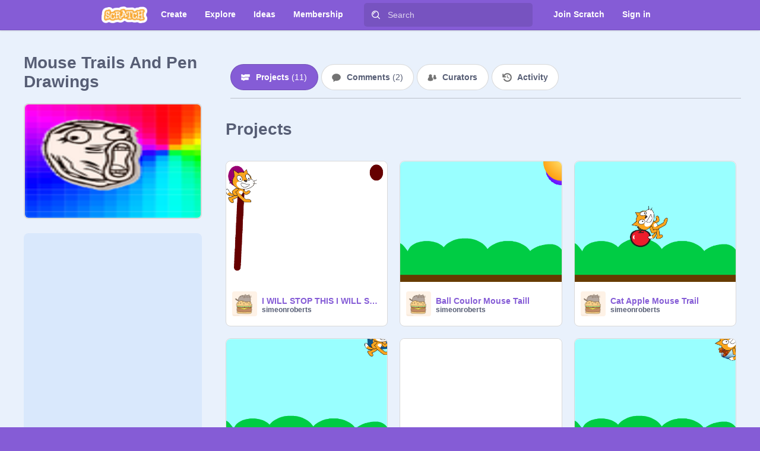

--- FILE ---
content_type: application/javascript
request_url: https://scratch.mit.edu/js/1735.bundle.js
body_size: 8413
content:
(globalThis.webpackChunkwww=globalThis.webpackChunkwww||[]).push([[1735],{41735:()=>{Intl.NumberFormat&&"function"==typeof Intl.NumberFormat.__addLocaleData&&Intl.NumberFormat.__addLocaleData({data:{currencies:{ADP:{displayName:{one:"Andorran peseta",other:"Andorran pesetas"},narrow:"ADP",symbol:"ADP"},AED:{displayName:{one:"UAE dirham",other:"UAE dirhams"},narrow:"AED",symbol:"AED"},AFA:{displayName:{one:"Afghan afghani (1927–2002)",other:"Afghan afghanis (1927–2002)"},narrow:"AFA",symbol:"AFA"},AFN:{displayName:{one:"Afghan Afghani",other:"Afghan Afghanis"},narrow:"؋",symbol:"AFN"},ALK:{displayName:{one:"Albanian lek (1946–1965)",other:"Albanian lekë (1946–1965)"},narrow:"ALK",symbol:"ALK"},ALL:{displayName:{one:"Albanian lek",other:"Albanian lekë"},narrow:"ALL",symbol:"ALL"},AMD:{displayName:{one:"Armenian dram",other:"Armenian drams"},narrow:"֏",symbol:"AMD"},ANG:{displayName:{one:"Netherlands Antillean guilder",other:"Netherlands Antillean guilders"},narrow:"ANG",symbol:"ANG"},AOA:{displayName:{one:"Angolan kwanza",other:"Angolan kwanzas"},narrow:"Kz",symbol:"AOA"},AOK:{displayName:{one:"Angolan kwanza (1977–1991)",other:"Angolan kwanzas (1977–1991)"},narrow:"AOK",symbol:"AOK"},AON:{displayName:{one:"Angolan new kwanza (1990–2000)",other:"Angolan new kwanzas (1990–2000)"},narrow:"AON",symbol:"AON"},AOR:{displayName:{one:"Angolan readjusted kwanza (1995–1999)",other:"Angolan readjusted kwanzas (1995–1999)"},narrow:"AOR",symbol:"AOR"},ARA:{displayName:{one:"Argentine austral",other:"Argentine australs"},narrow:"ARA",symbol:"ARA"},ARL:{displayName:{one:"Argentine peso ley (1970–1983)",other:"Argentine pesos ley (1970–1983)"},narrow:"ARL",symbol:"ARL"},ARM:{displayName:{one:"Argentine peso (1881–1970)",other:"Argentine pesos (1881–1970)"},narrow:"ARM",symbol:"ARM"},ARP:{displayName:{one:"Argentine peso (1983–1985)",other:"Argentine pesos (1983–1985)"},narrow:"ARP",symbol:"ARP"},ARS:{displayName:{one:"Argentine peso",other:"Argentine pesos"},narrow:"$",symbol:"ARS"},ATS:{displayName:{one:"Austrian schilling",other:"Austrian schillings"},narrow:"ATS",symbol:"ATS"},AUD:{displayName:{one:"Australian dollar",other:"Australian dollars"},narrow:"$",symbol:"A$"},AWG:{displayName:{other:"Aruban florin"},narrow:"AWG",symbol:"AWG"},AZM:{displayName:{one:"Azerbaijani manat (1993–2006)",other:"Azerbaijani manats (1993–2006)"},narrow:"AZM",symbol:"AZM"},AZN:{displayName:{one:"Azerbaijani manat",other:"Azerbaijani manats"},narrow:"₼",symbol:"AZN"},BAD:{displayName:{one:"Bosnia-Herzegovina dinar (1992–1994)",other:"Bosnia-Herzegovina dinars (1992–1994)"},narrow:"BAD",symbol:"BAD"},BAM:{displayName:{one:"Bosnia-Herzegovina convertible mark",other:"Bosnia-Herzegovina convertible marks"},narrow:"KM",symbol:"BAM"},BAN:{displayName:{one:"Bosnia-Herzegovina new dinar (1994–1997)",other:"Bosnia-Herzegovina new dinars (1994–1997)"},narrow:"BAN",symbol:"BAN"},BBD:{displayName:{one:"Barbadian dollar",other:"Barbadian dollars"},narrow:"$",symbol:"BBD"},BDT:{displayName:{one:"Bangladeshi taka",other:"Bangladeshi takas"},narrow:"৳",symbol:"BDT"},BEC:{displayName:{one:"Belgian franc (convertible)",other:"Belgian francs (convertible)"},narrow:"BEC",symbol:"BEC"},BEF:{displayName:{one:"Belgian franc",other:"Belgian francs"},narrow:"BEF",symbol:"BEF"},BEL:{displayName:{one:"Belgian franc (financial)",other:"Belgian francs (financial)"},narrow:"BEL",symbol:"BEL"},BGL:{displayName:{one:"Bulgarian hard lev",other:"Bulgarian hard leva"},narrow:"BGL",symbol:"BGL"},BGM:{displayName:{one:"Bulgarian socialist lev",other:"Bulgarian socialist leva"},narrow:"BGM",symbol:"BGM"},BGN:{displayName:{one:"Bulgarian lev",other:"Bulgarian leva"},narrow:"BGN",symbol:"BGN"},BGO:{displayName:{one:"Bulgarian lev (1879–1952)",other:"Bulgarian leva (1879–1952)"},narrow:"BGO",symbol:"BGO"},BHD:{displayName:{one:"Bahraini dinar",other:"Bahraini dinars"},narrow:"BHD",symbol:"BHD"},BIF:{displayName:{one:"Burundian franc",other:"Burundian francs"},narrow:"BIF",symbol:"BIF"},BMD:{displayName:{one:"Bermudan dollar",other:"Bermudan dollars"},narrow:"$",symbol:"BMD"},BND:{displayName:{one:"Brunei dollar",other:"Brunei dollars"},narrow:"$",symbol:"BND"},BOB:{displayName:{one:"Bolivian boliviano",other:"Bolivian bolivianos"},narrow:"Bs",symbol:"BOB"},BOL:{displayName:{one:"Bolivian boliviano (1863–1963)",other:"Bolivian bolivianos (1863–1963)"},narrow:"BOL",symbol:"BOL"},BOP:{displayName:{one:"Bolivian peso",other:"Bolivian pesos"},narrow:"BOP",symbol:"BOP"},BOV:{displayName:{one:"Bolivian mvdol",other:"Bolivian mvdols"},narrow:"BOV",symbol:"BOV"},BRB:{displayName:{one:"Brazilian new cruzeiro (1967–1986)",other:"Brazilian new cruzeiros (1967–1986)"},narrow:"BRB",symbol:"BRB"},BRC:{displayName:{one:"Brazilian cruzado (1986–1989)",other:"Brazilian cruzados (1986–1989)"},narrow:"BRC",symbol:"BRC"},BRE:{displayName:{one:"Brazilian cruzeiro (1990–1993)",other:"Brazilian cruzeiros (1990–1993)"},narrow:"BRE",symbol:"BRE"},BRL:{displayName:{one:"Brazilian real",other:"Brazilian reals"},narrow:"R$",symbol:"R$"},BRN:{displayName:{one:"Brazilian new cruzado (1989–1990)",other:"Brazilian new cruzados (1989–1990)"},narrow:"BRN",symbol:"BRN"},BRR:{displayName:{one:"Brazilian cruzeiro (1993–1994)",other:"Brazilian cruzeiros (1993–1994)"},narrow:"BRR",symbol:"BRR"},BRZ:{displayName:{one:"Brazilian cruzeiro (1942–1967)",other:"Brazilian cruzeiros (1942–1967)"},narrow:"BRZ",symbol:"BRZ"},BSD:{displayName:{one:"Bahamian dollar",other:"Bahamian dollars"},narrow:"$",symbol:"BSD"},BTN:{displayName:{one:"Bhutanese ngultrum",other:"Bhutanese ngultrums"},narrow:"BTN",symbol:"BTN"},BUK:{displayName:{one:"Burmese kyat",other:"Burmese kyats"},narrow:"BUK",symbol:"BUK"},BWP:{displayName:{one:"Botswanan pula",other:"Botswanan pulas"},narrow:"P",symbol:"BWP"},BYB:{displayName:{one:"Belarusian ruble (1994–1999)",other:"Belarusian rubles (1994–1999)"},narrow:"BYB",symbol:"BYB"},BYN:{displayName:{one:"Belarusian ruble",other:"Belarusian rubles"},narrow:"BYN",symbol:"BYN"},BYR:{displayName:{one:"Belarusian ruble (2000–2016)",other:"Belarusian rubles (2000–2016)"},narrow:"BYR",symbol:"BYR"},BZD:{displayName:{one:"Belize dollar",other:"Belize dollars"},narrow:"$",symbol:"BZD"},CAD:{displayName:{one:"Canadian dollar",other:"Canadian dollars"},narrow:"$",symbol:"CA$"},CDF:{displayName:{one:"Congolese franc",other:"Congolese francs"},narrow:"CDF",symbol:"CDF"},CHE:{displayName:{one:"WIR euro",other:"WIR euros"},narrow:"CHE",symbol:"CHE"},CHF:{displayName:{one:"Swiss franc",other:"Swiss francs"},narrow:"CHF",symbol:"CHF"},CHW:{displayName:{one:"WIR franc",other:"WIR francs"},narrow:"CHW",symbol:"CHW"},CLE:{displayName:{one:"Chilean escudo",other:"Chilean escudos"},narrow:"CLE",symbol:"CLE"},CLF:{displayName:{one:"Chilean unit of account (UF)",other:"Chilean units of account (UF)"},narrow:"CLF",symbol:"CLF"},CLP:{displayName:{one:"Chilean peso",other:"Chilean pesos"},narrow:"$",symbol:"CLP"},CNH:{displayName:{other:"Chinese yuan (offshore)"},narrow:"CNH",symbol:"CNH"},CNX:{displayName:{one:"Chinese People’s Bank dollar",other:"Chinese People’s Bank dollars"},narrow:"CNX",symbol:"CNX"},CNY:{displayName:{other:"Chinese yuan"},narrow:"¥",symbol:"CN¥"},COP:{displayName:{one:"Colombian peso",other:"Colombian pesos"},narrow:"$",symbol:"COP"},COU:{displayName:{one:"Colombian real value unit",other:"Colombian real value units"},narrow:"COU",symbol:"COU"},CRC:{displayName:{one:"Costa Rican colón",other:"Costa Rican colóns"},narrow:"₡",symbol:"CRC"},CSD:{displayName:{one:"Serbian dinar (2002–2006)",other:"Serbian dinars (2002–2006)"},narrow:"CSD",symbol:"CSD"},CSK:{displayName:{one:"Czechoslovak hard koruna",other:"Czechoslovak hard korunas"},narrow:"CSK",symbol:"CSK"},CUC:{displayName:{one:"Cuban convertible peso",other:"Cuban convertible pesos"},narrow:"$",symbol:"CUC"},CUP:{displayName:{one:"Cuban peso",other:"Cuban pesos"},narrow:"$",symbol:"CUP"},CVE:{displayName:{one:"Cape Verdean escudo",other:"Cape Verdean escudos"},narrow:"CVE",symbol:"CVE"},CYP:{displayName:{one:"Cypriot pound",other:"Cypriot pounds"},narrow:"CYP",symbol:"CYP"},CZK:{displayName:{one:"Czech koruna",other:"Czech korunas"},narrow:"Kč",symbol:"CZK"},DDM:{displayName:{one:"East German mark",other:"East German marks"},narrow:"DDM",symbol:"DDM"},DEM:{displayName:{one:"German mark",other:"German marks"},narrow:"DEM",symbol:"DEM"},DJF:{displayName:{one:"Djiboutian franc",other:"Djiboutian francs"},narrow:"DJF",symbol:"DJF"},DKK:{displayName:{one:"Danish krone",other:"Danish kroner"},narrow:"kr",symbol:"DKK"},DOP:{displayName:{one:"Dominican peso",other:"Dominican pesos"},narrow:"$",symbol:"DOP"},DZD:{displayName:{one:"Algerian dinar",other:"Algerian dinars"},narrow:"DZD",symbol:"DZD"},ECS:{displayName:{one:"Ecuadorian sucre",other:"Ecuadorian sucres"},narrow:"ECS",symbol:"ECS"},ECV:{displayName:{one:"Ecuadorian unit of constant value",other:"Ecuadorian units of constant value"},narrow:"ECV",symbol:"ECV"},EEK:{displayName:{one:"Estonian kroon",other:"Estonian kroons"},narrow:"EEK",symbol:"EEK"},EGP:{displayName:{one:"Egyptian pound",other:"Egyptian pounds"},narrow:"E£",symbol:"EGP"},ERN:{displayName:{one:"Eritrean nakfa",other:"Eritrean nakfas"},narrow:"ERN",symbol:"ERN"},ESA:{displayName:{one:"Spanish peseta (A account)",other:"Spanish pesetas (A account)"},narrow:"ESA",symbol:"ESA"},ESB:{displayName:{one:"Spanish peseta (convertible account)",other:"Spanish pesetas (convertible account)"},narrow:"ESB",symbol:"ESB"},ESP:{displayName:{one:"Spanish peseta",other:"Spanish pesetas"},narrow:"₧",symbol:"ESP"},ETB:{displayName:{one:"Ethiopian birr",other:"Ethiopian birrs"},narrow:"ETB",symbol:"ETB"},EUR:{displayName:{one:"euro",other:"euros"},narrow:"€",symbol:"€"},FIM:{displayName:{one:"Finnish markka",other:"Finnish markkas"},narrow:"FIM",symbol:"FIM"},FJD:{displayName:{one:"Fijian dollar",other:"Fijian dollars"},narrow:"$",symbol:"FJD"},FKP:{displayName:{one:"Falkland Islands pound",other:"Falkland Islands pounds"},narrow:"£",symbol:"FKP"},FRF:{displayName:{one:"French franc",other:"French francs"},narrow:"FRF",symbol:"FRF"},GBP:{displayName:{one:"British pound",other:"British pounds"},narrow:"£",symbol:"£"},GEK:{displayName:{one:"Georgian kupon larit",other:"Georgian kupon larits"},narrow:"GEK",symbol:"GEK"},GEL:{displayName:{one:"Georgian lari",other:"Georgian laris"},narrow:"₾",symbol:"GEL"},GHC:{displayName:{one:"Ghanaian cedi (1979–2007)",other:"Ghanaian cedis (1979–2007)"},narrow:"GHC",symbol:"GHC"},GHS:{displayName:{one:"Ghanaian cedi",other:"Ghanaian cedis"},narrow:"GH₵",symbol:"GHS"},GIP:{displayName:{one:"Gibraltar pound",other:"Gibraltar pounds"},narrow:"£",symbol:"GIP"},GMD:{displayName:{one:"Gambian dalasi",other:"Gambian dalasis"},narrow:"GMD",symbol:"GMD"},GNF:{displayName:{one:"Guinean franc",other:"Guinean francs"},narrow:"FG",symbol:"GNF"},GNS:{displayName:{one:"Guinean syli",other:"Guinean sylis"},narrow:"GNS",symbol:"GNS"},GQE:{displayName:{other:"Equatorial Guinean ekwele"},narrow:"GQE",symbol:"GQE"},GRD:{displayName:{one:"Greek drachma",other:"Greek drachmas"},narrow:"GRD",symbol:"GRD"},GTQ:{displayName:{one:"Guatemalan quetzal",other:"Guatemalan quetzals"},narrow:"Q",symbol:"GTQ"},GWE:{displayName:{one:"Portuguese Guinea escudo",other:"Portuguese Guinea escudos"},narrow:"GWE",symbol:"GWE"},GWP:{displayName:{one:"Guinea-Bissau peso",other:"Guinea-Bissau pesos"},narrow:"GWP",symbol:"GWP"},GYD:{displayName:{one:"Guyanaese dollar",other:"Guyanaese dollars"},narrow:"$",symbol:"GYD"},HKD:{displayName:{one:"Hong Kong dollar",other:"Hong Kong dollars"},narrow:"$",symbol:"HK$"},HNL:{displayName:{one:"Honduran lempira",other:"Honduran lempiras"},narrow:"L",symbol:"HNL"},HRD:{displayName:{one:"Croatian dinar",other:"Croatian dinars"},narrow:"HRD",symbol:"HRD"},HRK:{displayName:{one:"Croatian kuna",other:"Croatian kunas"},narrow:"kn",symbol:"HRK"},HTG:{displayName:{one:"Haitian gourde",other:"Haitian gourdes"},narrow:"HTG",symbol:"HTG"},HUF:{displayName:{one:"Hungarian forint",other:"Hungarian forints"},narrow:"Ft",symbol:"HUF"},IDR:{displayName:{one:"Indonesian rupiah",other:"Indonesian rupiahs"},narrow:"Rp",symbol:"IDR"},IEP:{displayName:{one:"Irish pound",other:"Irish pounds"},narrow:"IEP",symbol:"IEP"},ILP:{displayName:{one:"Israeli pound",other:"Israeli pounds"},narrow:"ILP",symbol:"ILP"},ILR:{displayName:{one:"Israeli shekel (1980–1985)",other:"Israeli shekels (1980–1985)"},narrow:"ILR",symbol:"ILR"},ILS:{displayName:{one:"Israeli new shekel",other:"Israeli new shekels"},narrow:"₪",symbol:"₪"},INR:{displayName:{one:"Indian rupee",other:"Indian rupees"},narrow:"₹",symbol:"₹"},IQD:{displayName:{one:"Iraqi dinar",other:"Iraqi dinars"},narrow:"IQD",symbol:"IQD"},IRR:{displayName:{one:"Iranian rial",other:"Iranian rials"},narrow:"IRR",symbol:"IRR"},ISJ:{displayName:{one:"Icelandic króna (1918–1981)",other:"Icelandic krónur (1918–1981)"},narrow:"ISJ",symbol:"ISJ"},ISK:{displayName:{one:"Icelandic króna",other:"Icelandic krónur"},narrow:"kr",symbol:"ISK"},ITL:{displayName:{one:"Italian lira",other:"Italian liras"},narrow:"ITL",symbol:"ITL"},JMD:{displayName:{one:"Jamaican dollar",other:"Jamaican dollars"},narrow:"$",symbol:"JMD"},JOD:{displayName:{one:"Jordanian dinar",other:"Jordanian dinars"},narrow:"JOD",symbol:"JOD"},JPY:{displayName:{other:"Japanese yen"},narrow:"¥",symbol:"¥"},KES:{displayName:{one:"Kenyan shilling",other:"Kenyan shillings"},narrow:"KES",symbol:"KES"},KGS:{displayName:{one:"Kyrgystani som",other:"Kyrgystani soms"},narrow:"⃀",symbol:"KGS"},KHR:{displayName:{one:"Cambodian riel",other:"Cambodian riels"},narrow:"៛",symbol:"KHR"},KMF:{displayName:{one:"Comorian franc",other:"Comorian francs"},narrow:"CF",symbol:"KMF"},KPW:{displayName:{other:"North Korean won"},narrow:"₩",symbol:"KPW"},KRH:{displayName:{other:"South Korean hwan (1953–1962)"},narrow:"KRH",symbol:"KRH"},KRO:{displayName:{other:"South Korean won (1945–1953)"},narrow:"KRO",symbol:"KRO"},KRW:{displayName:{other:"South Korean won"},narrow:"₩",symbol:"₩"},KWD:{displayName:{one:"Kuwaiti dinar",other:"Kuwaiti dinars"},narrow:"KWD",symbol:"KWD"},KYD:{displayName:{one:"Cayman Islands dollar",other:"Cayman Islands dollars"},narrow:"$",symbol:"KYD"},KZT:{displayName:{one:"Kazakhstani tenge",other:"Kazakhstani tenges"},narrow:"₸",symbol:"KZT"},LAK:{displayName:{one:"Laotian kip",other:"Laotian kips"},narrow:"₭",symbol:"LAK"},LBP:{displayName:{one:"Lebanese pound",other:"Lebanese pounds"},narrow:"L£",symbol:"LBP"},LKR:{displayName:{one:"Sri Lankan rupee",other:"Sri Lankan rupees"},narrow:"Rs",symbol:"LKR"},LRD:{displayName:{one:"Liberian dollar",other:"Liberian dollars"},narrow:"$",symbol:"LRD"},LSL:{displayName:{one:"Lesotho loti",other:"Lesotho lotis"},narrow:"LSL",symbol:"LSL"},LTL:{displayName:{one:"Lithuanian litas",other:"Lithuanian litai"},narrow:"Lt",symbol:"LTL"},LTT:{displayName:{one:"Lithuanian talonas",other:"Lithuanian talonases"},narrow:"LTT",symbol:"LTT"},LUC:{displayName:{one:"Luxembourgian convertible franc",other:"Luxembourgian convertible francs"},narrow:"LUC",symbol:"LUC"},LUF:{displayName:{one:"Luxembourgian franc",other:"Luxembourgian francs"},narrow:"LUF",symbol:"LUF"},LUL:{displayName:{one:"Luxembourg financial franc",other:"Luxembourg financial francs"},narrow:"LUL",symbol:"LUL"},LVL:{displayName:{one:"Latvian lats",other:"Latvian lati"},narrow:"Ls",symbol:"LVL"},LVR:{displayName:{one:"Latvian ruble",other:"Latvian rubles"},narrow:"LVR",symbol:"LVR"},LYD:{displayName:{one:"Libyan dinar",other:"Libyan dinars"},narrow:"LYD",symbol:"LYD"},MAD:{displayName:{one:"Moroccan dirham",other:"Moroccan dirhams"},narrow:"MAD",symbol:"MAD"},MAF:{displayName:{one:"Moroccan franc",other:"Moroccan francs"},narrow:"MAF",symbol:"MAF"},MCF:{displayName:{one:"Monegasque franc",other:"Monegasque francs"},narrow:"MCF",symbol:"MCF"},MDC:{displayName:{other:"Moldovan cupon"},narrow:"MDC",symbol:"MDC"},MDL:{displayName:{one:"Moldovan leu",other:"Moldovan lei"},narrow:"MDL",symbol:"MDL"},MGA:{displayName:{one:"Malagasy ariary",other:"Malagasy ariaries"},narrow:"Ar",symbol:"MGA"},MGF:{displayName:{one:"Malagasy franc",other:"Malagasy francs"},narrow:"MGF",symbol:"MGF"},MKD:{displayName:{one:"Macedonian denar",other:"Macedonian denari"},narrow:"MKD",symbol:"MKD"},MKN:{displayName:{one:"Macedonian denar (1992–1993)",other:"Macedonian denari (1992–1993)"},narrow:"MKN",symbol:"MKN"},MLF:{displayName:{one:"Malian franc",other:"Malian francs"},narrow:"MLF",symbol:"MLF"},MMK:{displayName:{one:"Myanmar kyat",other:"Myanmar kyats"},narrow:"K",symbol:"MMK"},MNT:{displayName:{one:"Mongolian tugrik",other:"Mongolian tugriks"},narrow:"₮",symbol:"MNT"},MOP:{displayName:{one:"Macanese pataca",other:"Macanese patacas"},narrow:"MOP",symbol:"MOP"},MRO:{displayName:{one:"Mauritanian ouguiya (1973–2017)",other:"Mauritanian ouguiyas (1973–2017)"},narrow:"MRO",symbol:"MRO"},MRU:{displayName:{one:"Mauritanian ouguiya",other:"Mauritanian ouguiyas"},narrow:"MRU",symbol:"MRU"},MTL:{displayName:{other:"Maltese lira"},narrow:"MTL",symbol:"MTL"},MTP:{displayName:{one:"Maltese pound",other:"Maltese pounds"},narrow:"MTP",symbol:"MTP"},MUR:{displayName:{one:"Mauritian rupee",other:"Mauritian rupees"},narrow:"Rs",symbol:"MUR"},MVP:{displayName:{one:"Maldivian rupee (1947–1981)",other:"Maldivian rupees (1947–1981)"},narrow:"MVP",symbol:"MVP"},MVR:{displayName:{one:"Maldivian rufiyaa",other:"Maldivian rufiyaas"},narrow:"MVR",symbol:"MVR"},MWK:{displayName:{one:"Malawian kwacha",other:"Malawian kwachas"},narrow:"MWK",symbol:"MWK"},MXN:{displayName:{one:"Mexican peso",other:"Mexican pesos"},narrow:"$",symbol:"MX$"},MXP:{displayName:{one:"Mexican silver peso (1861–1992)",other:"Mexican silver pesos (1861–1992)"},narrow:"MXP",symbol:"MXP"},MXV:{displayName:{one:"Mexican investment unit",other:"Mexican investment units"},narrow:"MXV",symbol:"MXV"},MYR:{displayName:{one:"Malaysian ringgit",other:"Malaysian ringgits"},narrow:"RM",symbol:"MYR"},MZE:{displayName:{one:"Mozambican escudo",other:"Mozambican escudos"},narrow:"MZE",symbol:"MZE"},MZM:{displayName:{one:"Mozambican metical (1980–2006)",other:"Mozambican meticals (1980–2006)"},narrow:"MZM",symbol:"MZM"},MZN:{displayName:{one:"Mozambican metical",other:"Mozambican meticals"},narrow:"MZN",symbol:"MZN"},NAD:{displayName:{one:"Namibian dollar",other:"Namibian dollars"},narrow:"$",symbol:"NAD"},NGN:{displayName:{one:"Nigerian naira",other:"Nigerian nairas"},narrow:"₦",symbol:"NGN"},NIC:{displayName:{one:"Nicaraguan córdoba (1988–1991)",other:"Nicaraguan córdobas (1988–1991)"},narrow:"NIC",symbol:"NIC"},NIO:{displayName:{one:"Nicaraguan córdoba",other:"Nicaraguan córdobas"},narrow:"C$",symbol:"NIO"},NLG:{displayName:{one:"Dutch guilder",other:"Dutch guilders"},narrow:"NLG",symbol:"NLG"},NOK:{displayName:{one:"Norwegian krone",other:"Norwegian kroner"},narrow:"kr",symbol:"NOK"},NPR:{displayName:{one:"Nepalese rupee",other:"Nepalese rupees"},narrow:"Rs",symbol:"NPR"},NZD:{displayName:{one:"New Zealand dollar",other:"New Zealand dollars"},narrow:"$",symbol:"NZ$"},OMR:{displayName:{one:"Omani rial",other:"Omani rials"},narrow:"OMR",symbol:"OMR"},PAB:{displayName:{one:"Panamanian balboa",other:"Panamanian balboas"},narrow:"PAB",symbol:"PAB"},PEI:{displayName:{one:"Peruvian inti",other:"Peruvian intis"},narrow:"PEI",symbol:"PEI"},PEN:{displayName:{one:"Peruvian sol",other:"Peruvian soles"},narrow:"PEN",symbol:"PEN"},PES:{displayName:{one:"Peruvian sol (1863–1965)",other:"Peruvian soles (1863–1965)"},narrow:"PES",symbol:"PES"},PGK:{displayName:{other:"Papua New Guinean kina"},narrow:"PGK",symbol:"PGK"},PHP:{displayName:{one:"Philippine peso",other:"Philippine pesos"},narrow:"₱",symbol:"₱"},PKR:{displayName:{one:"Pakistani rupee",other:"Pakistani rupees"},narrow:"Rs",symbol:"PKR"},PLN:{displayName:{one:"Polish zloty",other:"Polish zlotys"},narrow:"zł",symbol:"PLN"},PLZ:{displayName:{one:"Polish zloty (PLZ)",other:"Polish zlotys (PLZ)"},narrow:"PLZ",symbol:"PLZ"},PTE:{displayName:{one:"Portuguese escudo",other:"Portuguese escudos"},narrow:"PTE",symbol:"PTE"},PYG:{displayName:{one:"Paraguayan guarani",other:"Paraguayan guaranis"},narrow:"₲",symbol:"PYG"},QAR:{displayName:{one:"Qatari riyal",other:"Qatari riyals"},narrow:"QAR",symbol:"QAR"},RHD:{displayName:{one:"Rhodesian dollar",other:"Rhodesian dollars"},narrow:"RHD",symbol:"RHD"},ROL:{displayName:{one:"Romanian leu (1952–2006)",other:"Romanian Lei (1952–2006)"},narrow:"ROL",symbol:"ROL"},RON:{displayName:{one:"Romanian leu",other:"Romanian lei"},narrow:"lei",symbol:"RON"},RSD:{displayName:{one:"Serbian dinar",other:"Serbian dinars"},narrow:"RSD",symbol:"RSD"},RUB:{displayName:{one:"Russian ruble",other:"Russian rubles"},narrow:"₽",symbol:"RUB"},RUR:{displayName:{one:"Russian ruble (1991–1998)",other:"Russian rubles (1991–1998)"},narrow:"RUR",symbol:"RUR"},RWF:{displayName:{one:"Rwandan franc",other:"Rwandan francs"},narrow:"RF",symbol:"RWF"},SAR:{displayName:{one:"Saudi riyal",other:"Saudi riyals"},narrow:"SAR",symbol:"SAR"},SBD:{displayName:{one:"Solomon Islands dollar",other:"Solomon Islands dollars"},narrow:"$",symbol:"SBD"},SCR:{displayName:{one:"Seychellois rupee",other:"Seychellois rupees"},narrow:"SCR",symbol:"SCR"},SDD:{displayName:{one:"Sudanese dinar (1992–2007)",other:"Sudanese dinars (1992–2007)"},narrow:"SDD",symbol:"SDD"},SDG:{displayName:{one:"Sudanese pound",other:"Sudanese pounds"},narrow:"SDG",symbol:"SDG"},SDP:{displayName:{one:"Sudanese pound (1957–1998)",other:"Sudanese pounds (1957–1998)"},narrow:"SDP",symbol:"SDP"},SEK:{displayName:{one:"Swedish krona",other:"Swedish kronor"},narrow:"kr",symbol:"SEK"},SGD:{displayName:{one:"Singapore dollar",other:"Singapore dollars"},narrow:"$",symbol:"SGD"},SHP:{displayName:{one:"St. Helena pound",other:"St. Helena pounds"},narrow:"£",symbol:"SHP"},SIT:{displayName:{one:"Slovenian tolar",other:"Slovenian tolars"},narrow:"SIT",symbol:"SIT"},SKK:{displayName:{one:"Slovak koruna",other:"Slovak korunas"},narrow:"SKK",symbol:"SKK"},SLE:{displayName:{one:"Sierra Leonean leone",other:"Sierra Leonean leones"},narrow:"SLE",symbol:"SLE"},SLL:{displayName:{one:"Sierra Leonean leone (1964—2022)",other:"Sierra Leonean leones (1964—2022)"},narrow:"SLL",symbol:"SLL"},SOS:{displayName:{one:"Somali shilling",other:"Somali shillings"},narrow:"SOS",symbol:"SOS"},SRD:{displayName:{one:"Surinamese dollar",other:"Surinamese dollars"},narrow:"$",symbol:"SRD"},SRG:{displayName:{one:"Surinamese guilder",other:"Surinamese guilders"},narrow:"SRG",symbol:"SRG"},SSP:{displayName:{one:"South Sudanese pound",other:"South Sudanese pounds"},narrow:"£",symbol:"SSP"},STD:{displayName:{one:"São Tomé & Príncipe dobra (1977–2017)",other:"São Tomé & Príncipe dobras (1977–2017)"},narrow:"STD",symbol:"STD"},STN:{displayName:{one:"São Tomé & Príncipe dobra",other:"São Tomé & Príncipe dobras"},narrow:"Db",symbol:"STN"},SUR:{displayName:{one:"Soviet rouble",other:"Soviet roubles"},narrow:"SUR",symbol:"SUR"},SVC:{displayName:{one:"Salvadoran colón",other:"Salvadoran colones"},narrow:"SVC",symbol:"SVC"},SYP:{displayName:{one:"Syrian pound",other:"Syrian pounds"},narrow:"£",symbol:"SYP"},SZL:{displayName:{one:"Swazi lilangeni",other:"Swazi emalangeni"},narrow:"SZL",symbol:"SZL"},THB:{displayName:{other:"Thai baht"},narrow:"฿",symbol:"THB"},TJR:{displayName:{one:"Tajikistani ruble",other:"Tajikistani rubles"},narrow:"TJR",symbol:"TJR"},TJS:{displayName:{one:"Tajikistani somoni",other:"Tajikistani somonis"},narrow:"TJS",symbol:"TJS"},TMM:{displayName:{other:"Turkmenistani manat (1993–2009)"},narrow:"TMM",symbol:"TMM"},TMT:{displayName:{other:"Turkmenistani manat"},narrow:"TMT",symbol:"TMT"},TND:{displayName:{one:"Tunisian dinar",other:"Tunisian dinars"},narrow:"TND",symbol:"TND"},TOP:{displayName:{other:"Tongan paʻanga"},narrow:"T$",symbol:"TOP"},TPE:{displayName:{one:"Timorese escudo",other:"Timorese escudos"},narrow:"TPE",symbol:"TPE"},TRL:{displayName:{one:"Turkish lira (1922–2005)",other:"Turkish Lira (1922–2005)"},narrow:"TRL",symbol:"TRL"},TRY:{displayName:{one:"Turkish lira",other:"Turkish Lira"},narrow:"₺",symbol:"TRY"},TTD:{displayName:{one:"Trinidad & Tobago dollar",other:"Trinidad & Tobago dollars"},narrow:"$",symbol:"TTD"},TWD:{displayName:{one:"New Taiwan dollar",other:"New Taiwan dollars"},narrow:"$",symbol:"NT$"},TZS:{displayName:{one:"Tanzanian shilling",other:"Tanzanian shillings"},narrow:"TZS",symbol:"TZS"},UAH:{displayName:{one:"Ukrainian hryvnia",other:"Ukrainian hryvnias"},narrow:"₴",symbol:"UAH"},UAK:{displayName:{one:"Ukrainian karbovanets",other:"Ukrainian karbovantsiv"},narrow:"UAK",symbol:"UAK"},UGS:{displayName:{one:"Ugandan shilling (1966–1987)",other:"Ugandan shillings (1966–1987)"},narrow:"UGS",symbol:"UGS"},UGX:{displayName:{one:"Ugandan shilling",other:"Ugandan shillings"},narrow:"UGX",symbol:"UGX"},USD:{displayName:{one:"US dollar",other:"US dollars"},narrow:"$",symbol:"$"},USN:{displayName:{one:"US dollar (next day)",other:"US dollars (next day)"},narrow:"USN",symbol:"USN"},USS:{displayName:{one:"US dollar (same day)",other:"US dollars (same day)"},narrow:"USS",symbol:"USS"},UYI:{displayName:{one:"Uruguayan peso (indexed units)",other:"Uruguayan pesos (indexed units)"},narrow:"UYI",symbol:"UYI"},UYP:{displayName:{one:"Uruguayan peso (1975–1993)",other:"Uruguayan pesos (1975–1993)"},narrow:"UYP",symbol:"UYP"},UYU:{displayName:{one:"Uruguayan peso",other:"Uruguayan pesos"},narrow:"$",symbol:"UYU"},UYW:{displayName:{one:"Uruguayan nominal wage index unit",other:"Uruguayan nominal wage index units"},narrow:"UYW",symbol:"UYW"},UZS:{displayName:{other:"Uzbekistani som"},narrow:"UZS",symbol:"UZS"},VEB:{displayName:{one:"Venezuelan bolívar (1871–2008)",other:"Venezuelan bolívars (1871–2008)"},narrow:"VEB",symbol:"VEB"},VED:{displayName:{one:"Bolívar Soberano",other:"Bolívar Soberanos"},narrow:"VED",symbol:"VED"},VEF:{displayName:{one:"Venezuelan bolívar (2008–2018)",other:"Venezuelan bolívars (2008–2018)"},narrow:"Bs",symbol:"VEF"},VES:{displayName:{one:"Venezuelan bolívar",other:"Venezuelan bolívars"},narrow:"VES",symbol:"VES"},VND:{displayName:{other:"Vietnamese dong"},narrow:"₫",symbol:"₫"},VNN:{displayName:{other:"Vietnamese dong (1978–1985)"},narrow:"VNN",symbol:"VNN"},VUV:{displayName:{one:"Vanuatu vatu",other:"Vanuatu vatus"},narrow:"VUV",symbol:"VUV"},WST:{displayName:{other:"Samoan tala"},narrow:"WST",symbol:"WST"},XAF:{displayName:{one:"Central African CFA franc",other:"Central African CFA francs"},narrow:"FCFA",symbol:"FCFA"},XAG:{displayName:{one:"troy ounce of silver",other:"troy ounces of silver"},narrow:"XAG",symbol:"XAG"},XAU:{displayName:{one:"troy ounce of gold",other:"troy ounces of gold"},narrow:"XAU",symbol:"XAU"},XBA:{displayName:{one:"European composite unit",other:"European composite units"},narrow:"XBA",symbol:"XBA"},XBB:{displayName:{one:"European monetary unit",other:"European monetary units"},narrow:"XBB",symbol:"XBB"},XBC:{displayName:{one:"European unit of account (XBC)",other:"European units of account (XBC)"},narrow:"XBC",symbol:"XBC"},XBD:{displayName:{one:"European unit of account (XBD)",other:"European units of account (XBD)"},narrow:"XBD",symbol:"XBD"},XCD:{displayName:{one:"East Caribbean dollar",other:"East Caribbean dollars"},narrow:"$",symbol:"EC$"},XCG:{displayName:{one:"Caribbean guilder",other:"Caribbean guilders"},narrow:"Cg.",symbol:"Cg."},XDR:{displayName:{other:"special drawing rights"},narrow:"XDR",symbol:"XDR"},XEU:{displayName:{one:"European currency unit",other:"European currency units"},narrow:"XEU",symbol:"XEU"},XFO:{displayName:{one:"French gold franc",other:"French gold francs"},narrow:"XFO",symbol:"XFO"},XFU:{displayName:{one:"French UIC-franc",other:"French UIC-francs"},narrow:"XFU",symbol:"XFU"},XOF:{displayName:{one:"West African CFA franc",other:"West African CFA francs"},narrow:"F CFA",symbol:"F CFA"},XPD:{displayName:{one:"troy ounce of palladium",other:"troy ounces of palladium"},narrow:"XPD",symbol:"XPD"},XPF:{displayName:{one:"CFP franc",other:"CFP francs"},narrow:"CFPF",symbol:"CFPF"},XPT:{displayName:{one:"troy ounce of platinum",other:"troy ounces of platinum"},narrow:"XPT",symbol:"XPT"},XRE:{displayName:{one:"RINET Funds unit",other:"RINET Funds units"},narrow:"XRE",symbol:"XRE"},XSU:{displayName:{one:"Sucre",other:"Sucres"},narrow:"XSU",symbol:"XSU"},XTS:{displayName:{one:"Testing Currency unit",other:"Testing Currency units"},narrow:"XTS",symbol:"XTS"},XUA:{displayName:{one:"ADB unit of account",other:"ADB units of account"},narrow:"XUA",symbol:"XUA"},XXX:{displayName:{one:"(unknown unit of currency)",other:"(unknown currency)"},narrow:"¤",symbol:"¤"},YDD:{displayName:{one:"Yemeni dinar",other:"Yemeni dinars"},narrow:"YDD",symbol:"YDD"},YER:{displayName:{one:"Yemeni rial",other:"Yemeni rials"},narrow:"YER",symbol:"YER"},YUD:{displayName:{one:"Yugoslavian hard dinar (1966–1990)",other:"Yugoslavian hard dinars (1966–1990)"},narrow:"YUD",symbol:"YUD"},YUM:{displayName:{one:"Yugoslavian new dinar (1994–2002)",other:"Yugoslavian new dinars (1994–2002)"},narrow:"YUM",symbol:"YUM"},YUN:{displayName:{one:"Yugoslavian convertible dinar (1990–1992)",other:"Yugoslavian convertible dinars (1990–1992)"},narrow:"YUN",symbol:"YUN"},YUR:{displayName:{one:"Yugoslavian reformed dinar (1992–1993)",other:"Yugoslavian reformed dinars (1992–1993)"},narrow:"YUR",symbol:"YUR"},ZAL:{displayName:{one:"South African rand (financial)",other:"South African rands (financial)"},narrow:"ZAL",symbol:"ZAL"},ZAR:{displayName:{other:"South African rand"},narrow:"R",symbol:"ZAR"},ZMK:{displayName:{one:"Zambian kwacha (1968–2012)",other:"Zambian kwachas (1968–2012)"},narrow:"ZMK",symbol:"ZMK"},ZMW:{displayName:{one:"Zambian kwacha",other:"Zambian kwachas"},narrow:"ZK",symbol:"ZMW"},ZRN:{displayName:{one:"Zairean new zaire (1993–1998)",other:"Zairean new zaires (1993–1998)"},narrow:"ZRN",symbol:"ZRN"},ZRZ:{displayName:{one:"Zairean zaire (1971–1993)",other:"Zairean zaires (1971–1993)"},narrow:"ZRZ",symbol:"ZRZ"},ZWD:{displayName:{one:"Zimbabwean dollar (1980–2008)",other:"Zimbabwean dollars (1980–2008)"},narrow:"ZWD",symbol:"ZWD"},ZWG:{displayName:{other:"Zimbabwean gold"},narrow:"ZWG",symbol:"ZWG"},ZWL:{displayName:{one:"Zimbabwean dollar (2009–2024)",other:"Zimbabwean dollars (2009–2024)"},narrow:"ZWL",symbol:"ZWL"},ZWR:{displayName:{one:"Zimbabwean dollar (2008)",other:"Zimbabwean dollars (2008)"},narrow:"ZWR",symbol:"ZWR"}},nu:["latn"],numbers:{currency:{latn:{accounting:"¤#,##0.00;(¤#,##0.00)",currencySpacing:{afterInsertBetween:" ",beforeInsertBetween:" "},short:{1e3:{other:"¤0K"},1e4:{other:"¤00K"},1e5:{other:"¤000K"},1e6:{other:"¤0M"},1e7:{other:"¤00M"},1e8:{other:"¤000M"},1e9:{other:"¤0B"},1e10:{other:"¤00B"},1e11:{other:"¤000B"},1e12:{other:"¤0T"},1e13:{other:"¤00T"},1e14:{other:"¤000T"}},standard:"¤#,##0.00",unitPattern:"{0} {1}"}},decimal:{latn:{long:{1e3:{other:"0 thousand"},1e4:{other:"00 thousand"},1e5:{other:"000 thousand"},1e6:{other:"0 million"},1e7:{other:"00 million"},1e8:{other:"000 million"},1e9:{other:"0 billion"},1e10:{other:"00 billion"},1e11:{other:"000 billion"},1e12:{other:"0 trillion"},1e13:{other:"00 trillion"},1e14:{other:"000 trillion"}},short:{1e3:{other:"0K"},1e4:{other:"00K"},1e5:{other:"000K"},1e6:{other:"0M"},1e7:{other:"00M"},1e8:{other:"000M"},1e9:{other:"0B"},1e10:{other:"00B"},1e11:{other:"000B"},1e12:{other:"0T"},1e13:{other:"00T"},1e14:{other:"000T"}},standard:"#,##0.###"}},nu:["latn"],percent:{latn:"#,##0%"},symbols:{latn:{approximatelySign:"~",decimal:".",exponential:"E",group:",",infinity:"∞",list:";",minusSign:"-",nan:"NaN",perMille:"‰",percentSign:"%",plusSign:"+",rangeSign:"–",superscriptingExponent:"×",timeSeparator:":"}}},units:{compound:{per:{long:"{0} per {1}",narrow:"{0}/{1}",short:"{0}/{1}"}},simple:{acre:{long:{one:"{0} acre",other:"{0} acres"},narrow:{other:"{0}ac"},perUnit:{},short:{other:"{0} ac"}},bit:{long:{one:"{0} bit",other:"{0} bits"},narrow:{other:"{0}bit"},perUnit:{},short:{other:"{0} bit"}},byte:{long:{one:"{0} byte",other:"{0} bytes"},narrow:{other:"{0}B"},perUnit:{},short:{other:"{0} byte"}},celsius:{long:{one:"{0} degree Celsius",other:"{0} degrees Celsius"},narrow:{other:"{0}°C"},perUnit:{},short:{other:"{0}°C"}},centimeter:{long:{one:"{0} centimeter",other:"{0} centimeters"},narrow:{other:"{0}cm"},perUnit:{long:"{0} per centimeter",narrow:"{0}/cm",short:"{0}/cm"},short:{other:"{0} cm"}},day:{long:{one:"{0} day",other:"{0} days"},narrow:{other:"{0}d"},perUnit:{long:"{0} per day",narrow:"{0}/d",short:"{0}/d"},short:{one:"{0} day",other:"{0} days"}},degree:{long:{one:"{0} degree",other:"{0} degrees"},narrow:{other:"{0}°"},perUnit:{},short:{other:"{0} deg"}},fahrenheit:{long:{one:"{0} degree Fahrenheit",other:"{0} degrees Fahrenheit"},narrow:{other:"{0}°"},perUnit:{},short:{other:"{0}°F"}},"fluid-ounce":{long:{one:"{0} fluid ounce",other:"{0} fluid ounces"},narrow:{other:"{0}fl oz"},perUnit:{},short:{other:"{0} fl oz"}},foot:{long:{one:"{0} foot",other:"{0} feet"},narrow:{other:"{0}′"},perUnit:{long:"{0} per foot",narrow:"{0}/ft",short:"{0}/ft"},short:{other:"{0} ft"}},gallon:{long:{one:"{0} gallon",other:"{0} gallons"},narrow:{other:"{0}gal"},perUnit:{long:"{0} per gallon",narrow:"{0}/gal",short:"{0}/gal US"},short:{other:"{0} gal"}},gigabit:{long:{one:"{0} gigabit",other:"{0} gigabits"},narrow:{other:"{0}Gb"},perUnit:{},short:{other:"{0} Gb"}},gigabyte:{long:{one:"{0} gigabyte",other:"{0} gigabytes"},narrow:{other:"{0}GB"},perUnit:{},short:{other:"{0} GB"}},gram:{long:{one:"{0} gram",other:"{0} grams"},narrow:{other:"{0}g"},perUnit:{long:"{0} per gram",narrow:"{0}/g",short:"{0}/g"},short:{other:"{0} g"}},hectare:{long:{one:"{0} hectare",other:"{0} hectares"},narrow:{other:"{0}ha"},perUnit:{},short:{other:"{0} ha"}},hour:{long:{one:"{0} hour",other:"{0} hours"},narrow:{other:"{0}h"},perUnit:{long:"{0} per hour",narrow:"{0}/h",short:"{0}/h"},short:{other:"{0} hr"}},inch:{long:{one:"{0} inch",other:"{0} inches"},narrow:{other:"{0}″"},perUnit:{long:"{0} per inch",narrow:"{0}/in",short:"{0}/in"},short:{other:"{0} in"}},kilobit:{long:{one:"{0} kilobit",other:"{0} kilobits"},narrow:{other:"{0}kb"},perUnit:{},short:{other:"{0} kb"}},kilobyte:{long:{one:"{0} kilobyte",other:"{0} kilobytes"},narrow:{other:"{0}kB"},perUnit:{},short:{other:"{0} kB"}},kilogram:{long:{one:"{0} kilogram",other:"{0} kilograms"},narrow:{other:"{0}kg"},perUnit:{long:"{0} per kilogram",narrow:"{0}/kg",short:"{0}/kg"},short:{other:"{0} kg"}},kilometer:{long:{one:"{0} kilometer",other:"{0} kilometers"},narrow:{other:"{0}km"},perUnit:{long:"{0} per kilometer",narrow:"{0}/km",short:"{0}/km"},short:{other:"{0} km"}},"kilometer-per-hour":{long:{one:"{0} kilometer per hour",other:"{0} kilometers per hour"},narrow:{other:"{0}km/h"},perUnit:{},short:{other:"{0} km/h"}},liter:{long:{one:"{0} liter",other:"{0} liters"},narrow:{other:"{0}L"},perUnit:{long:"{0} per liter",narrow:"{0}/L",short:"{0}/L"},short:{other:"{0} L"}},"liter-per-kilometer":{long:{one:"{0} liter per kilometer",other:"{0} liters per kilometer"},narrow:{other:"{0}L/km"},perUnit:{},short:{other:"{0} L/km"}},megabit:{long:{one:"{0} megabit",other:"{0} megabits"},narrow:{other:"{0}Mb"},perUnit:{},short:{other:"{0} Mb"}},megabyte:{long:{one:"{0} megabyte",other:"{0} megabytes"},narrow:{other:"{0}MB"},perUnit:{},short:{other:"{0} MB"}},meter:{long:{one:"{0} meter",other:"{0} meters"},narrow:{other:"{0}m"},perUnit:{long:"{0} per meter",narrow:"{0}/m",short:"{0}/m"},short:{other:"{0} m"}},"meter-per-second":{long:{one:"{0} meter per second",other:"{0} meters per second"},narrow:{other:"{0}m/s"},perUnit:{},short:{other:"{0} m/s"}},mile:{long:{one:"{0} mile",other:"{0} miles"},narrow:{other:"{0}mi"},perUnit:{},short:{other:"{0} mi"}},"mile-per-gallon":{long:{one:"{0} mile per gallon",other:"{0} miles per gallon"},narrow:{other:"{0}mpg"},perUnit:{},short:{other:"{0} mpg"}},"mile-per-hour":{long:{one:"{0} mile per hour",other:"{0} miles per hour"},narrow:{other:"{0}mph"},perUnit:{},short:{other:"{0} mph"}},"mile-scandinavian":{long:{one:"{0} mile-scandinavian",other:"{0} miles-scandinavian"},narrow:{other:"{0}smi"},perUnit:{},short:{other:"{0} smi"}},milliliter:{long:{one:"{0} milliliter",other:"{0} milliliters"},narrow:{other:"{0}mL"},perUnit:{},short:{other:"{0} mL"}},millimeter:{long:{one:"{0} millimeter",other:"{0} millimeters"},narrow:{other:"{0}mm"},perUnit:{},short:{other:"{0} mm"}},millisecond:{long:{one:"{0} millisecond",other:"{0} milliseconds"},narrow:{other:"{0}ms"},perUnit:{},short:{other:"{0} ms"}},minute:{long:{one:"{0} minute",other:"{0} minutes"},narrow:{other:"{0}m"},perUnit:{long:"{0} per minute",narrow:"{0}/min",short:"{0}/min"},short:{other:"{0} min"}},month:{long:{one:"{0} month",other:"{0} months"},narrow:{other:"{0}m"},perUnit:{long:"{0} per month",narrow:"{0}/m",short:"{0}/m"},short:{one:"{0} mth",other:"{0} mths"}},ounce:{long:{one:"{0} ounce",other:"{0} ounces"},narrow:{other:"{0}oz"},perUnit:{long:"{0} per ounce",narrow:"{0}/oz",short:"{0}/oz"},short:{other:"{0} oz"}},percent:{long:{other:"{0} percent"},narrow:{other:"{0}%"},perUnit:{},short:{other:"{0}%"}},petabyte:{long:{one:"{0} petabyte",other:"{0} petabytes"},narrow:{other:"{0}PB"},perUnit:{},short:{other:"{0} PB"}},pound:{long:{one:"{0} pound",other:"{0} pounds"},narrow:{other:"{0}#"},perUnit:{long:"{0} per pound",narrow:"{0}/lb",short:"{0}/lb"},short:{other:"{0} lb"}},second:{long:{one:"{0} second",other:"{0} seconds"},narrow:{other:"{0}s"},perUnit:{long:"{0} per second",narrow:"{0}/s",short:"{0}/s"},short:{other:"{0} sec"}},stone:{long:{one:"{0} stone",other:"{0} stones"},narrow:{other:"{0}st"},perUnit:{},short:{other:"{0} st"}},terabit:{long:{one:"{0} terabit",other:"{0} terabits"},narrow:{other:"{0}Tb"},perUnit:{},short:{other:"{0} Tb"}},terabyte:{long:{one:"{0} terabyte",other:"{0} terabytes"},narrow:{other:"{0}TB"},perUnit:{},short:{other:"{0} TB"}},week:{long:{one:"{0} week",other:"{0} weeks"},narrow:{other:"{0}w"},perUnit:{long:"{0} per week",narrow:"{0}/w",short:"{0}/w"},short:{one:"{0} wk",other:"{0} wks"}},yard:{long:{one:"{0} yard",other:"{0} yards"},narrow:{other:"{0}yd"},perUnit:{},short:{other:"{0} yd"}},year:{long:{one:"{0} year",other:"{0} years"},narrow:{other:"{0}y"},perUnit:{long:"{0} per year",narrow:"{0}/y",short:"{0}/y"},short:{one:"{0} yr",other:"{0} yrs"}}}}},locale:"en"})}}]);